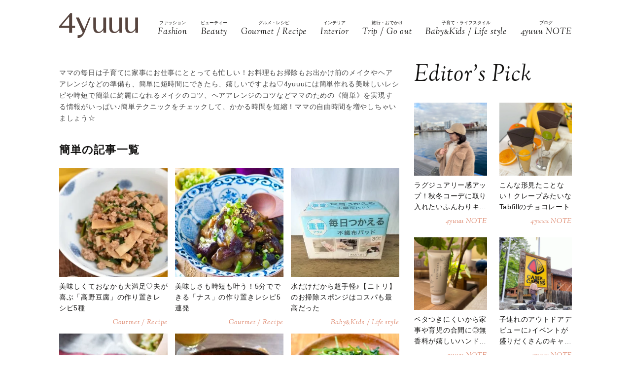

--- FILE ---
content_type: text/html; charset=UTF-8
request_url: https://4yuuu.com/tag/80/46
body_size: 16233
content:
<!DOCTYPE html>

<html lang="ja_JP">
<head>
    <link rel="preconnect" href="https://fonts.googleapis.com" />
    <link rel="preconnect" href="https://fonts.gstatic.com" />
    <link rel="preconnect" href="https://image.4yuuu.com/" />

    <link rel="preload" as="style" href="/css/style.css?id=03b78024c525ecc71610be546bcb34d2" />

    <link rel="preload" as="style" href="https://fonts.googleapis.com/css2?family=Sorts+Mill+Goudy:ital@1&display=swap" />
    <link rel="preload" as="style" href="https://fonts.googleapis.com/css2?family=Inter:wght@300&family=Sorts+Mill+Goudy:ital@0;1&display=swap" />
    
    <meta charset="UTF-8">
    <meta name="viewport" content="width=device-width,initial-scale=1,user-scalable=no,maximum-scale=1" />
    <meta http-equiv="X-UA-Compatible" content="IE=edge">
        <meta name="title" content="「簡単」記事一覧(46ページ目) | 4yuuu" />
            <meta property="og:title" content="「簡単」記事一覧 | 4yuuu" />
        <meta name="twitter:title" content="「簡単」記事一覧 | 4yuuu" />
        <meta name="description" content="(46ページ目)ママの毎日は子育てに家事にお仕事にととっても忙しい！お料理もお掃除もお出かけ前のメイクやヘアアレンジなどの準備も、簡単に短時間にできたら、嬉しいですよね♡4yuuuには簡単作れる美味しいレシピや時短で簡単に綺麗になれるメイクのコツ、ヘアアレンジのコツなどママのための《簡単》を実現する情報がいっぱい♪簡単テクニックをチェックして、かかる時間を短縮！ママの自由時間を増やしちゃいま..." />
            <meta property="og:description" content="ママの毎日は子育てに家事にお仕事にととっても忙しい！お料理もお掃除もお出かけ前のメイクやヘアアレンジなどの準備も、簡単に短時間にできたら、嬉しいですよね♡4yuuuには簡単作れる美味しいレシピや時短で簡単に綺麗になれるメイクのコツ、ヘアアレンジのコツなどママのための《簡単》を実現する情報がいっぱい♪簡単テクニックをチェックして、かかる時間を短縮！ママの自由時間を増やしちゃいましょう☆" />
        <meta name="twitter:description" content="ママの毎日は子育てに家事にお仕事にととっても忙しい！お料理もお掃除もお出かけ前のメイクやヘアアレンジなどの準備も、簡単に短時間にできたら、嬉しいですよね♡4yuuuには簡単作れる美味しいレシピや時短で簡単に綺麗になれるメイクのコツ、ヘアアレンジのコツなどママのための《簡単》を実現する情報がいっぱい♪簡単テクニックをチェックして、かかる時間を短縮！ママの自由時間を増やしちゃいましょう☆" />
                <meta property="og:url" content="https://4yuuu.com/tag/80" />
        <meta name="twitter:url" content="https://4yuuu.com/tag/80" />
                                <link rel="image_src" href="https://4yuuu.com/images/default_og.png" /><meta property="og:image" content="https://4yuuu.com/images/default_og.png" /><meta name="twitter:image" content="https://4yuuu.com/images/default_og.png" />
                <meta property="og:site_name" content="4yuuu" />
                <meta property="og:locale" content="ja_JP" />
                <meta name="keywords" content="4yuuu, フォーユー, ママ, 子育て, 育児, 主婦, foryou, ふぉーゆー" />
                <meta property="og:type" content="website" />
                <meta name="twitter:card" content="summary_large_image" />
                        
            <meta property="article:publisher" content="https://www.facebook.com/4yuuucom" />
                <meta name="robots" content="noindex,follow" />
    
            <meta name="p:domain_verify" content="a360c3b836fc970d3286680c2d7c06f9" />
    
    <title>「簡単」記事一覧(46ページ目) | 4yuuu</title>
        <link rel="stylesheet" type="text/css" property="stylesheet" href="/css/style.css?id=03b78024c525ecc71610be546bcb34d2">

    <link rel="icon" href="/images/favicon.ico" type="image/vnd.microsoft.icon">
    <link rel="shortcut icon" href="/images/favicon.ico" type="image/vnd.microsoft.icon">
    <link rel="apple-touch-icon" sizes="152x152" href="/images/apple-touch-icon-152-precomposed.png">
    <link rel="canonical" href="https://4yuuu.com/tag/80/46" />

                    <link rel="next" href="https://4yuuu.com/tag/80/47">
                            <link rel="prev" href="https://4yuuu.com/tag/80/45">
                        <script type="application/ld+json">{"@context":"http:\/\/schema.org","@type":"BreadcrumbList","itemListElement":[{"@type":"ListItem","position":1,"item":{"@id":"https:\/\/4yuuu.com","name":"TOP","image":null}},{"@type":"ListItem","position":2,"item":{"@id":"https:\/\/4yuuu.com\/tag\/80","name":"\u7c21\u5358","image":null}}]}</script>
        <script type="application/ld+json">
{
  "@context": "http://schema.org",
  "@type": "Organization",
  "url": "https://4yuuu.com",
  "logo": "https://4yuuu.com/images/logo.svg"
}
</script>    <script type="application/ld+json">
{
  "@context": "http://schema.org",
  "@type": "WebSite",
  "url": "https://4yuuu.com",
  "potentialAction": {
    "@type": "SearchAction",
    "target": "https://4yuuu.com/search/{search_term_string}",
    "query-input": "required name=search_term_string"
  }
}
</script>    <script type="application/ld+json">
{
  "@context": "http://schema.org",
  "@type": "Person",
  "name": "4yuuu - 妻、母、そして「私」として生きる女性のためのWEBマガジン",
  "url": "https://4yuuu.com",
  "sameAs": [
    "https://www.facebook.com/4yuuucom",
    "https://twitter.com/4yuuu_com",
    "https://www.instagram.com/4yuuu_com",
    "https://www.pinterest.jp/4yuuu0084"
  ]
}
</script>
    <!--▼▼▼▼▼ svg-symbol ▼▼▼▼▼-->
<svg xmlns="http://www.w3.org/2000/svg" xmlns:xlink="http://www.w3.org/1999/xlink" class="svg-symbol">
    <!-- Logo -->
    <symbol id="Logo" viewBox="0 0 250 79" fill="none" xmlns="http://www.w3.org/2000/svg">
        <g clip-path="url(#clip0_1_2)">
        <path d="M31.5874 46.1815H0V40.6837L34.6861 0H40.9836V39.5842H50.3798V46.1815H40.9836V61.7753H31.5874V46.1815ZM7.19712 39.5842H31.5874V10.5958L7.19712 39.5842Z" fill="#57453F"/>
        <path d="M249.9 13.1947H241.204V45.2819C241.004 47.581 241.004 48.8804 238.705 51.7793C229.008 64.0744 218.013 58.7765 218.013 44.882V13.1947H209.616V45.5818C209.616 56.9772 214.914 62.6749 225.31 62.6749C230.208 62.6749 235.106 61.1755 241.303 52.7789L241.903 61.6753H250V13.1947H249.9Z" fill="#57453F"/>
        <path d="M199.22 13.1947H190.524V45.2819C190.324 47.581 190.324 48.8804 188.025 51.7793C178.329 64.0744 167.333 58.7765 167.333 44.882V13.1947H158.936V45.5818C158.936 56.9772 164.234 62.6749 174.63 62.6749C179.528 62.6749 184.426 61.1755 190.624 52.7789L191.224 61.6753H199.32V13.1947H199.22Z" fill="#57453F"/>
        <path d="M148.541 13.1947H139.844V45.2819C139.644 47.581 139.644 48.8804 137.345 51.7793C127.649 64.0744 116.653 58.7765 116.653 44.882V13.1947H108.257V45.5818C108.257 56.9772 113.555 62.6749 123.95 62.6749C128.848 62.6749 133.746 61.1755 139.944 52.7789L140.544 61.6753H148.641V13.1947H148.541Z" fill="#57453F"/>
        <path d="M99.6601 13.1947H94.8621C94.8621 13.1947 84.966 37.7849 79.6681 50.7797L62.6749 13.1947H52.9788L74.7701 61.7753C71.5714 67.2731 67.7729 69.4722 58.4766 69.2723L58.5766 78.5686C68.6725 79.0684 75.5698 71.6713 80.2679 61.2755C80.2679 61.1755 99.6601 13.1947 99.6601 13.1947Z" fill="#57453F"/>
        </g>
        <defs>
        <clipPath id="clip0_1_2">
        <rect width="250" height="78.5886" fill="white"/>
        </clipPath>
        </defs>
    </symbol>
        
    <!-- icon_Facebook -->
    <symbol viewBox="0 0 12 27" id="icon_Facebook">
        <path d="M11.7,9h-4V6.4c0-1,.6-1.2,1.1-1.2h2.8V.9H7.8C3.5.9,2.5,4.1,2.5,6.2V9.1H0v4.4H2.5V26.1H7.7V13.5h3.5Z"/>
    </symbol>
    <!-- icon_Twitte -->
    <symbol viewBox="0 0 25 22.6" id="icon_X">
        <path d="M19.7,0h3.8l-8.4,9.6l9.9,13h-7.7l-6-7.9l-6.9,7.9H0.5l9-10.2L0,0h7.9l5.5,7.2L19.7,0z M18.3,20.3h2.1L6.8,2.2H4.5 L18.3,20.3z"></path>
    </symbol>
    <!-- icon_instagram -->
    <symbol viewBox="0 0 29 29" id="icon_instagram">
        <path d="M26.1,20.8A5.2,5.2,0,0,1,20.9,26H8.5a5.2,5.2,0,0,1-5.2-5.2V8.4A5.2,5.2,0,0,1,8.5,3.2H20.9a5.2,5.2,0,0,1,5.2,5.2V20.8ZM20.9.8H8.5A7.6,7.6,0,0,0,.9,8.4V20.8a7.6,7.6,0,0,0,7.6,7.6H20.9a7.6,7.6,0,0,0,7.6-7.6V8.4A7.6,7.6,0,0,0,20.9.8Z"/>
        <path d="M14.7,19.3a4.7,4.7,0,1,1,4.7-4.7,4.7,4.7,0,0,1-4.7,4.7m0-11.8a7.1,7.1,0,1,0,7.1,7.1,7.1,7.1,0,0,0-7.1-7.1"/>
        <path d="M22.1,5.4a2.1,2.1,0,0,0-1.3.5,1.9,1.9,0,0,0-.5,1.3,2.1,2.1,0,0,0,.5,1.3,1.9,1.9,0,0,0,1.3.5,2.1,2.1,0,0,0,1.3-.5,1.5,1.5,0,0,0,.5-1.3,2.1,2.1,0,0,0-.5-1.3,1.9,1.9,0,0,0-1.3-.5"/>
    </symbol>
    <!-- icon_pinterest -->
    <symbol viewBox="0 0 17.2 21.9" id="icon_pinterest">
        <path d="M6.9,14.4c-.6,3-1.3,6-3.4,7.5-.6-4.6.9-8,1.7-11.7-1.3-2.1.2-6.5,2.9-5.3s-2.9,7.9,1.3,8.8,6.1-7.5,3.4-10.1S1.6,3.5,2.5,9.1c.2,1.4,1.7,1.8.6,3.7C.6,12.2-.1,10.3,0,7.7A8.3,8.3,0,0,1,7.5.1c4.6-.6,9,1.8,9.6,6.1S15,16.5,10,16.1a10,10,0,0,1-3.1-1.7"/>
    </symbol>
    <!-- icon_line -->
    <symbol viewBox="0 0 49 46.3" id="icon_line">
        <path id="icon_line_share" data-name="icon line share" class="cls-1" d="M49,19.5c0,4.5-1.8,8.2-5.3,12.2h0c-5.3,6-16.5,13-19.2,14.3s-2.2-.7-2-1.2.3-2,.3-2a6.8,6.8,0,0,0,0-2.2c-.3-.7-1.2-1-2.2-1.2C8.8,37.8,0,29.5,0,19.8S11,0,24.5,0,49,8.8,49,19.5Z"/>
    </symbol>
    
    <symbol id="icon_youtube" viewBox="0 0 42 30" fill="none" xmlns="http://www.w3.org/2000/svg">
        <path d="M41.1219 4.61985C40.7764 3.29002 39.6757 1.51354 37.4088 0.883181C34.4356 0.121353 26.8713 0.0809021 21.0008 0C18.0648 0.0404511 14.7056 0.0707894 11.7089 0.185401C8.71215 0.300012 6.07777 0.502267 4.5912 0.883181C2.32425 1.51354 1.22364 3.29002 0.878125 4.61985C0.289899 6.5379 0 11.6735 0 14.795C0 17.9164 0.289899 23.052 0.878125 24.9701C1.22364 26.2999 2.32425 28.0764 4.5912 28.7068C7.56435 29.4703 15.1287 29.5107 20.9992 29.5899C23.9335 29.5495 27.2927 29.5192 30.2911 29.4046C33.2878 29.2899 35.9222 29.0877 37.4088 28.7068C39.6757 28.0764 40.7764 26.2999 41.1219 24.9701C41.7084 23.052 42 17.9164 42 14.795C42 11.6735 41.7084 6.5379 41.1219 4.61985ZM16.7046 21.0413V8.55034L27.682 14.795L16.7046 21.0396V21.0413Z" fill="#151413"/>
    </symbol>

    
    <symbol id="icon_tiktok" viewBox="0 0 37 42" fill="none" xmlns="http://www.w3.org/2000/svg">
        <path d="M36.6497 10.0499V17.2865C32.9075 17.2865 29.4401 16.0913 26.6082 14.0601V28.6934C26.6082 33.8464 23.665 38.3236 19.3716 40.5335C17.5511 41.4707 15.4879 42 13.3033 42C5.96894 42 0 36.0294 0 28.6934C0 21.3574 5.96894 15.3851 13.3033 15.3851C13.9219 15.3851 14.5304 15.4272 15.1255 15.5098V22.8997C14.5507 22.7177 13.9371 22.6216 13.3033 22.6216C9.95216 22.6216 7.23487 25.3406 7.23487 28.6934C7.23487 32.0462 9.95216 34.7651 13.3033 34.7651C16.6544 34.7651 19.3716 32.0462 19.3716 28.6934V0H26.6082C26.6082 5.55089 31.1039 10.0499 36.6497 10.0499Z" fill="#151413"/>
    </symbol>
        
        
    
    <!-- icon_arrowtop_main -->
    <symbol viewBox="0 0 51.4 27.2" id="icon_arrowtop_main">
        <polygon points="0 25.1 2.1 27.2 25.7 4.1 49.3 27.2 51.4 25.1 25.7 0 0 25.1"/>
    </symbol>
    <!-- icon_peachsnowline -->
    <symbol viewBox="0 0 125.9 120" id="icon_peachsnowline">
        <path d="M125.9,51.1C125.9,22.9,97.7,0,63,0C28.3,0,0,22.9,0,51.1c0,25.3,22.4,46.4,52.7,50.4c2.1,0.4,4.8,1.4,5.5,3.1
    c0.6,1.6,0.4,4.1,0.2,5.7c0,0-0.7,4.4-0.9,5.4c-0.3,1.6-1.3,6.2,5.5,3.4c6.7-2.8,36.3-21.4,49.5-36.6h0
    C121.6,72.5,125.9,62.4,125.9,51.1z M40.8,66.1c0,0.7-0.5,1.2-1.2,1.2H21.9h0c-0.3,0-0.6-0.1-0.8-0.3c0,0,0,0,0,0c0,0,0,0,0,0
    c-0.2-0.2-0.3-0.5-0.3-0.8v0V38.7c0-0.7,0.5-1.2,1.2-1.2h4.4c0.7,0,1.2,0.5,1.2,1.2v21.8h12c0.7,0,1.2,0.5,1.2,1.2V66.1z M51.4,66.1
    c0,0.7-0.5,1.2-1.2,1.2h-4.4c-0.7,0-1.2-0.5-1.2-1.2V38.7c0-0.7,0.5-1.2,1.2-1.2h4.4c0.7,0,1.2,0.5,1.2,1.2V66.1z M81.8,66.1
    c0,0.7-0.5,1.2-1.2,1.2h-4.4c-0.1,0-0.2,0-0.3,0c0,0,0,0,0,0c0,0-0.1,0-0.1,0c0,0,0,0,0,0c0,0,0,0-0.1,0c0,0,0,0-0.1,0c0,0,0,0,0,0
    c0,0-0.1,0-0.1,0c0,0,0,0,0,0c-0.1-0.1-0.2-0.2-0.3-0.3l-12.6-17v16.3c0,0.7-0.5,1.2-1.2,1.2h-4.4c-0.7,0-1.2-0.5-1.2-1.2V38.7
    c0-0.7,0.5-1.2,1.2-1.2h4.4c0,0,0,0,0,0c0,0,0,0,0.1,0c0,0,0,0,0.1,0c0,0,0,0,0.1,0c0,0,0,0,0.1,0c0,0,0,0,0,0c0,0,0,0,0.1,0
    c0,0,0,0,0,0c0,0,0,0,0.1,0c0,0,0,0,0,0c0,0,0,0,0.1,0c0,0,0,0,0,0c0,0,0,0,0.1,0c0,0,0,0,0,0c0,0,0,0,0.1,0.1c0,0,0,0,0,0
    c0,0,0,0,0.1,0.1c0,0,0,0,0,0c0,0,0.1,0.1,0.1,0.1l12.6,17V38.7c0-0.7,0.5-1.2,1.2-1.2h4.4c0.7,0,1.2,0.5,1.2,1.2V66.1z M106.2,43.1
    c0,0.7-0.5,1.2-1.2,1.2H93V49h12c0.7,0,1.2,0.5,1.2,1.2v4.4c0,0.7-0.5,1.2-1.2,1.2H93v4.6h12c0.7,0,1.2,0.5,1.2,1.2v4.4
    c0,0.7-0.5,1.2-1.2,1.2H87.3h0c-0.3,0-0.6-0.1-0.8-0.3c0,0,0,0,0,0c0,0,0,0,0,0c-0.2-0.2-0.3-0.5-0.3-0.8v0V38.7v0
    c0-0.3,0.1-0.6,0.3-0.8c0,0,0,0,0,0c0,0,0,0,0,0c0.2-0.2,0.5-0.3,0.9-0.3h0H105c0.7,0,1.2,0.5,1.2,1.2V43.1z" />
    </symbol>
    <!-- icon_threads -->
    <symbol id="icon_threads" viewBox="0 0 878 1000">
        <path d="M446.7,1000h-0.3c-149.2-1-263.9-50.2-341-146.2C36.9,768.3,1.5,649.4,0.3,500.4v-0.7c1.2-149.1,36.6-267.9,105.2-353.4
    C182.5,50.2,297.3,1,446.4,0h0.3h0.3c114.4,0.8,210.1,30.2,284.4,87.4c69.9,53.8,119.1,130.4,146.2,227.8l-85,23.7
    c-46-165-162.4-249.3-346-250.6c-121.2,0.9-212.9,39-272.5,113.2C118.4,271,89.6,371.4,88.5,500c1.1,128.6,29.9,229,85.7,298.5
    c59.6,74.3,151.3,112.4,272.5,113.2c109.3-0.8,181.6-26.3,241.7-85.2c68.6-67.2,67.4-149.7,45.4-199.9
    c-12.9-29.6-36.4-54.2-68.1-72.9c-8,56.3-25.9,101.9-53.5,136.3c-36.9,45.9-89.2,71-155.4,74.6c-50.1,2.7-98.4-9.1-135.8-33.4
    c-44.3-28.7-70.2-72.5-73-123.5c-2.7-49.6,17-95.2,55.4-128.4c36.7-31.7,88.3-50.3,149.3-53.8c44.9-2.5,87-0.5,125.8,5.9
    c-5.2-30.9-15.6-55.5-31.2-73.2c-21.4-24.4-54.5-36.8-98.3-37.1c-0.4,0-0.8,0-1.2,0c-35.2,0-83,9.7-113.4,55L261.2,327
    c40.8-60.6,107-94,186.6-94c0.6,0,1.2,0,1.8,0c133.1,0.8,212.4,82.3,220.3,224.5c4.5,1.9,9,3.9,13.4,5.9
    c62.1,29.2,107.5,73.4,131.4,127.9c33.2,75.9,36.3,199.6-64.5,298.3C673.1,965,579.6,999.1,447,1000L446.7,1000L446.7,1000z
        M488.5,512.9c-10.1,0-20.3,0.3-30.8,0.9c-76.5,4.3-124.2,39.4-121.5,89.3c2.8,52.3,60.5,76.6,116,73.6
    c51-2.7,117.4-22.6,128.6-154.6C552.6,516,521.7,512.9,488.5,512.9z" />
    </symbol>
    <!-- icon_youtube -->
    <symbol id="icon_youtube" viewBox="0 0 121.5 85">
        <path class="st0"
            d="M118.9,13.3c-1.4-5.2-5.5-9.3-10.7-10.7C98.7,0,60.7,0,60.7,0c0,0-38,0-47.5,2.5C8.1,3.9,3.9,8.1,2.5,13.3,0,22.8,0,42.5,0,42.5,0,42.5,0,62.3,2.5,71.8c1.4,5.2,5.5,9.3,10.7,10.7,9.5,2.5,47.5,2.5,47.5,2.5,0,0,38,0,47.5-2.5,5.2-1.4,9.3-5.5,10.7-10.7,2.5-9.5,2.5-29.2,2.5-29.2,0,0,0-19.8-2.5-29.2ZM48.6,60.7V24.3l31.6,18.2-31.6,18.2Z" />
    </symbol>
</svg>
<!--▲▲▲▲▲ svg-symbol ▲▲▲▲▲-->    <!-- Google Tag Manager -->
    <script type="module" src="/~partytown/partytown.js?id=03d9369afc5ded41038427814e5a1ff2"></script>

    <script>
        (function(w, d, s, l, i) {
            w[l] = w[l] || [];
            w[l].push({
                'gtm.start': new Date().getTime(),
                event: 'gtm.js'
            });
            var f = d.getElementsByTagName(s)[0],
                j = d.createElement(s),
                dl = l != 'dataLayer' ? '&l=' + l : '';
            j.async = true;
            j.src =
                'https://www.googletagmanager.com/gtm.js?id=' + i + dl +
                "&gtm_auth=bqC-uYVJEfZlHgslXZnHkg&gtm_preview=env-2&gtm_cookies_win=x";
            f.parentNode.insertBefore(j, f);
        })(window, document, 'script', 'dataLayer', "GTM-W73WLBH");
    </script>

    <!-- Google Tag Manager (noscript) -->
    <noscript>
        <iframe
            src="https://www.googletagmanager.com/ns.html?id=GTM-W73WLBH&gtm_auth=bqC-uYVJEfZlHgslXZnHkg&gtm_preview=env-2&gtm_cookies_win=x"
            height="0" width="0" style="display:none;visibility:hidden"></iframe>
    </noscript>
    <!-- End Google Tag Manager (noscript) -->

    <!-- Google tag (gtag.js) -->
    <script async src="https://www.googletagmanager.com/gtag/js?id=G-Q4DS4PK7JJ">
    </script>
    <script>
        
        const generatePageViewId = () => {
            const length = 32;
            return btoa(String.fromCharCode(...crypto.getRandomValues(new Uint8Array(length)))).substring(0,length);
        };
    
        window.dataLayer = window.dataLayer || [];
    
        function gtag() {
            dataLayer.push(arguments);
        }
        gtag('js', new Date());
    
        const globalSettings = {
            page_view_id: generatePageViewId(),
        }
    
            
        gtag('config', "G-Q4DS4PK7JJ", globalSettings);

        window.addEventListener('load', () => {
            const elemets = document.getElementsByTagName('a');
            for (const elemet of elemets) {
                const {href, className} = elemet;
                const reg = new RegExp("^(https?:)?\/\/"+document.domain);
                let outboundParam = "true";
                
                if (href.match(reg) || href.charAt(0) === "/") { // ドメインが同じ場合
                    if (className.indexOf('js-send_event_to_ga4') > -1) {
                        // js-send_event_to_ga4クラスがある場合は内部リンクでも計測する
                        outboundParam = "false";
                    } else {
                        continue;
                    }
                }

                elemet.addEventListener('click', (event) => {
                    const targetElement = event.currentTarget;
                    const {id, href, innerText, dataset, className} = targetElement;

                    const params = {
                        link_classes: className,
                        link_domain: new URL(href).hostname,
                        link_id: id,
                        link_url: href,
                        link_text: innerText,
                        outbound: outboundParam,
                    }
                    
                    const {type, buttonNum} = dataset;
                    if (type) {
                        params.button_type = type;
                    }
                    if (buttonNum) {
                        params.button_num = buttonNum;
                    }

                    gtag('event', 'click', params);
                });
            }
        });
    </script>
    
    

    

    <!-- End Google Tag Manager -->
    <script>
        window.teads_analytics = window.teads_analytics || {};
        window.teads_analytics.analytics_tag_id = "PUB_15949";
        window.teads_analytics.share = window.teads_analytics.share || function() {
            ;
            (window.teads_analytics.shared_data = window.teads_analytics.shared_data || []).push(arguments)
        };
    </script>
    <script async src="https://a.teads.tv/analytics/tag.js"></script>
</head>
<body id="c_4m" class="" data-barba="wrapper">
            <!-- Rakuten Automate starts here -->
        <script async type="text/javascript">
            var _rakuten_automate = {
                accountKey: "163c3157d2d91795f464481e74797301184db979dbdc10b5fdd92809826b8d4a",
                u1: "",
                snippetURL: "https://automate-frontend.linksynergy.com/minified_logic.js",
                automateURL: "https://automate.linksynergy.com",
                widgetKey: "V9CBq0sycYSkn3sqaNe5CpLxvbrljV5e",
                aelJS: null,
                useDefaultAEL: false,
                loaded: false,
                events: []
            };
            var ael = window.addEventListener;
            window.addEventListener = function(a, b, c, d) {
                "click" !== a && _rakuten_automate.useDefaultAEL ? ael(a, b, c) : _rakuten_automate.events.push({
                    type: a,
                    handler: b,
                    capture: c,
                    rakuten: d
                })
            };
            _rakuten_automate.links = {};
            var httpRequest = new XMLHttpRequest;
            httpRequest.open("GET", _rakuten_automate.snippetURL, !0);
            httpRequest.timeout = 2E3;
            httpRequest.ontimeout = function() {
                if (!_rakuten_automate.loaded) {
                    for (i = 0; i < _rakuten_automate.events.length; i++) {
                        var a = _rakuten_automate.events[i];
                        ael(a.type, a.handler, a.capture)
                    }
                    _rakuten_automate.useDefaultAEL = !0
                }
            };
            httpRequest.onreadystatechange = function() {
                httpRequest.readyState === XMLHttpRequest.DONE && 200 === httpRequest.status && (eval(httpRequest
                    .responseText), _rakuten_automate.run(ael))
            };
            httpRequest.send(null);
        </script>
        <!-- Rakuten Automate ends here -->
    
            <div id="gtm_below_body"></div>
            
    <div id="container" class="post DownMove">
        
                    <!-- ▼▼▼▼▼ header ▼▼▼▼▼ -->
<header id="subheader">
    <div class="subheader_inner">
        <div class="logo_wrapper">
            <div id="js_headerNav_open_btn" class="ico_header_menu"><img loading="auto" src="/images/icon_menu.svg" alt="メニューを開くアイコン">
            </div>
            <div class="header__logo">
                <a href="/" class="hvr_opacity"><img src="/images/logo.svg"
                        alt="女の子のLOVEを応援するライフスタイルメディア 4MEEE"></a>
            </div>
            <div id="js_search_open_btn" class="ico_header_search"><img loading="auto" src="/images/icon_search.svg"
                    alt="検索バーを開くアイコン"></div>
        </div>
        <!-- searchform/ -->
        <div class="searchform">
            <div class="searchform_inner">
                <form action="/search" role="form" class="search">
                    <input type="text" name="keyword" class="stretch" placeholder="search" /><input type="submit" value="検索">
                </form>
            </div>
        </div>
        <!-- /searchform -->

        <!-- /.logo_container -->
        <nav class="headerNav">
            <div id="js_headerNav_close_btn" class="close_button"><img loading="lazy" src="/images/icon_times.svg" alt="閉じるボタン">
            </div>
            <ul>
                                                        <li>
                        <a href="/category/1">
                            <span class="headerNav_main_text">ファッション</span>
                            <span class="headerNav_sub_text">Fashion</span>
                        </a>
                    </li>
                                                        <li>
                        <a href="/category/2">
                            <span class="headerNav_main_text">ビューティー</span>
                            <span class="headerNav_sub_text">Beauty</span>
                        </a>
                    </li>
                                                        <li>
                        <a href="/category/3">
                            <span class="headerNav_main_text">グルメ・レシピ</span>
                            <span class="headerNav_sub_text">Gourmet / Recipe</span>
                        </a>
                    </li>
                                                        <li>
                        <a href="/category/4">
                            <span class="headerNav_main_text">インテリア</span>
                            <span class="headerNav_sub_text">Interior</span>
                        </a>
                    </li>
                                                        <li>
                        <a href="/category/5">
                            <span class="headerNav_main_text">旅行・おでかけ</span>
                            <span class="headerNav_sub_text">Trip / Go out</span>
                        </a>
                    </li>
                                                        <li>
                        <a href="/category/6">
                            <span class="headerNav_main_text">子育て・ライフスタイル</span>
                            <span class="headerNav_sub_text">Baby<span class="change_font">&amp;</span>Kids / Life style</span>
                        </a>
                    </li>
                                                        <li>
                        <a href="/category/7">
                            <span class="headerNav_main_text">ブログ</span>
                            <span class="headerNav_sub_text">4yuuu NOTE</span>
                        </a>
                    </li>
                            </ul>
        </nav>
    </div>
</header>
<!-- ▲▲▲▲▲ header 閉じ ▲▲▲▲▲ -->
        
        
    <!-- ▼▼▼▼▼ l-contents ▼▼▼▼▼ -->
    <div  id="category" class="l-contents">
        <!-- l-inner/ -->
        <div class="l-inner">
            <!-- l-main/ -->
            <div class="l-main">
                <div class="headerImg__items">
                    <div class="headerImg__item has-blackFilter">
                                                
                        
                        
                    </div>
                </div>
                <div class="articleHead__wrap">
                    <p class="intro">ママの毎日は子育てに家事にお仕事にととっても忙しい！お料理もお掃除もお出かけ前のメイクやヘアアレンジなどの準備も、簡単に短時間にできたら、嬉しいですよね♡4yuuuには簡単作れる美味しいレシピや時短で簡単に綺麗になれるメイクのコツ、ヘアアレンジのコツなどママのための《簡単》を実現する情報がいっぱい♪簡単テクニックをチェックして、かかる時間を短縮！ママの自由時間を増やしちゃいましょう☆
</p>
                    </ul>
                </div>
                <section class="additionalBox article_post_container">
                    <h2 class="ttl_postlist">簡単の記事一覧</h2>
                    <div class="post_item_container">
            <a class="post_item_default hvr_img hvr_opacity" href="https://4yuuu.com/articles/view/30033564">
            <div class="img_container"><img src="https://image.4yuuu.com/article/528580/IEiHXTogDtBIybDwd6UJQKfgrlrUGVOqhxbfmWgF.jpeg"
                    alt="美味しくておなかも大満足♡夫が喜ぶ「高野豆腐」の作り置きレシピ5種"></div>
            <div class="txt_container">
                                <h3><span>美味しくておなかも大満足♡夫が喜ぶ「高野豆腐」の作り置きレシピ5種</span>
                </h3>
                                    <div class="categories">
                                                    Gourmet / Recipe  
                                            </div>
                            </div>
        </a>
            <a class="post_item_default hvr_img hvr_opacity" href="https://4yuuu.com/articles/view/30033565">
            <div class="img_container"><img src="https://image.4yuuu.com/article/528588/N910UA5DuoE8PcpuhM2oxHPpGOZShlsno8I76NfP.jpeg"
                    alt="美味しさも時短も叶う！5分でできる「ナス」の作り置きレシピ5連発"></div>
            <div class="txt_container">
                                <h3><span>美味しさも時短も叶う！5分でできる「ナス」の作り置きレシピ5連発</span>
                </h3>
                                    <div class="categories">
                                                    Gourmet / Recipe  
                                            </div>
                            </div>
        </a>
            <a class="post_item_default hvr_img hvr_opacity" href="https://4yuuu.com/articles/view/30033885">
            <div class="img_container"><img src="https://image.4yuuu.com/article/532964/JnRzMjSeDGIz8IAOWSYnbPyQvTxfhu4N0Rb7O7oj.jpeg"
                    alt="水だけだから超手軽♪【ニトリ】のお掃除スポンジはコスパも最高だった"></div>
            <div class="txt_container">
                                <h3><span>水だけだから超手軽♪【ニトリ】のお掃除スポンジはコスパも最高だった</span>
                </h3>
                                    <div class="categories">
                                                    Baby<span class="change_font">&amp;</span>Kids / Life style  
                                            </div>
                            </div>
        </a>
            <a class="post_item_default hvr_img hvr_opacity" href="https://4yuuu.com/articles/view/30033322">
            <div class="img_container"><img src="https://image.4yuuu.com/article/525584/2xxhwNA5HVv2A3buoWxwvzIu1R1opHLwG1vjt1Rn.jpeg"
                    alt="何を作ろうか迷ったらコレ！瞬殺でできる「白菜」の作り置きレシピ5個"></div>
            <div class="txt_container">
                                <h3><span>何を作ろうか迷ったらコレ！瞬殺でできる「白菜」の作り置きレシピ5個</span>
                </h3>
                                    <div class="categories">
                                                    Gourmet / Recipe  
                                            </div>
                            </div>
        </a>
            <a class="post_item_default hvr_img hvr_opacity" href="https://4yuuu.com/articles/view/30033585">
            <div class="img_container"><img src="https://image.4yuuu.com/article/528737/UOSRPRGO0onwwjCOTD5t1lBV0oFsKZto9lrIaPXT.jpeg"
                    alt="とにかく絶品♪トースターで作れる「ひき肉」の作り置きレシピリスト"></div>
            <div class="txt_container">
                                <h3><span>とにかく絶品♪トースターで作れる「ひき肉」の作り置きレシピリスト</span>
                </h3>
                                    <div class="categories">
                                                    Gourmet / Recipe  
                                            </div>
                            </div>
        </a>
            <a class="post_item_default hvr_img hvr_opacity" href="https://4yuuu.com/articles/view/30033314">
            <div class="img_container"><img src="https://image.4yuuu.com/article/525514/VsYO7mqeqFdvyGGOcTBTUCXjflOPz6XYmiT6AIHB.jpeg"
                    alt="美味しくてやみつき♪最高に簡単な「塩こんぶ」の作り置きレシピ図鑑"></div>
            <div class="txt_container">
                                <h3><span>美味しくてやみつき♪最高に簡単な「塩こんぶ」の作り置きレシピ図鑑</span>
                </h3>
                                    <div class="categories">
                                                    Gourmet / Recipe  
                                            </div>
                            </div>
        </a>
            <a class="post_item_default hvr_img hvr_opacity" href="https://4yuuu.com/articles/view/30033318">
            <div class="img_container"><img src="https://image.4yuuu.com/article/525548/AoisdbHch8JlgIq6rOB4w44Ikct8JUQWZQpOq315.jpeg"
                    alt="忙しいママにも嬉しい♡「カニカマ」のスピード作り置きレシピ5連発"></div>
            <div class="txt_container">
                                <h3><span>忙しいママにも嬉しい♡「カニカマ」のスピード作り置きレシピ5連発</span>
                </h3>
                                    <div class="categories">
                                                    Gourmet / Recipe  
                                            </div>
                            </div>
        </a>
            <a class="post_item_default hvr_img hvr_opacity" href="https://4yuuu.com/articles/view/30032699">
            <div class="img_container"><img src="https://image.4yuuu.com/article/517701/qMQfWESvlqX4M76hYO4PlqLov1LAVo9vUrcifuzU.jpeg"
                    alt="【6万いいね】冬にぴったりの神おやつ♡5分でできるあったか焼きりんごの簡単レシピ"></div>
            <div class="txt_container">
                                <h3><span>【6万いいね】冬にぴったりの神おやつ♡5分でできるあったか焼きりんごの簡単レシピ</span>
                </h3>
                                    <div class="categories">
                                                    Gourmet / Recipe  
                                            </div>
                            </div>
        </a>
            <a class="post_item_default hvr_img hvr_opacity" href="https://4yuuu.com/articles/view/30033320">
            <div class="img_container"><img src="https://image.4yuuu.com/article/525557/wNupPPOvq298ASp5cimOzmdQBZDSiEkNMHqg2Rw8.jpeg"
                    alt="時短で本格的な美味しさに♪「油揚げ」のスピード作り置きレシピ5選"></div>
            <div class="txt_container">
                                <h3><span>時短で本格的な美味しさに♪「油揚げ」のスピード作り置きレシピ5選</span>
                </h3>
                                    <div class="categories">
                                                    Gourmet / Recipe  
                                            </div>
                            </div>
        </a>
            <a class="post_item_default hvr_img hvr_opacity" href="https://4yuuu.com/articles/view/30033326">
            <div class="img_container"><img src="https://image.4yuuu.com/article/525594/4ogo9QWieSB7L13xhyNzUNQ6b749fBf4xLNecOIh.jpeg"
                    alt="美味しくて食卓の彩りにも◎最高に簡単な「小松菜」の作り置きレシピ集"></div>
            <div class="txt_container">
                                <h3><span>美味しくて食卓の彩りにも◎最高に簡単な「小松菜」の作り置きレシピ集</span>
                </h3>
                                    <div class="categories">
                                                    Gourmet / Recipe  
                                            </div>
                            </div>
        </a>
            <a class="post_item_default hvr_img hvr_opacity" href="https://4yuuu.com/articles/view/30033321">
            <div class="img_container"><img src="https://image.4yuuu.com/article/525566/FQSPMjGaRCIO2WqQF5Wkp7UnoMijbCDq6qkFjogt.jpeg"
                    alt="手が止まらない♡夫が喜ぶ「ホットケーキミックス」の作り置きレシピ帖"></div>
            <div class="txt_container">
                                <h3><span>手が止まらない♡夫が喜ぶ「ホットケーキミックス」の作り置きレシピ帖</span>
                </h3>
                                    <div class="categories">
                                                    Gourmet / Recipe  
                                            </div>
                            </div>
        </a>
            <a class="post_item_default hvr_img hvr_opacity" href="https://4yuuu.com/articles/view/30033269">
            <div class="img_container"><img src="https://image.4yuuu.com/article/525033/yclnOR8fZjmEgETP8DVfN2yN9ntKP6KFIf1Iy4G4.jpeg"
                    alt="毎日食べたくなるよ！悪魔級に美味しい「キャベツ」の作り置きレシピ集"></div>
            <div class="txt_container">
                                <h3><span>毎日食べたくなるよ！悪魔級に美味しい「キャベツ」の作り置きレシピ集</span>
                </h3>
                                    <div class="categories">
                                                    Gourmet / Recipe  
                                            </div>
                            </div>
        </a>
            <a class="post_item_default hvr_img hvr_opacity" href="https://4yuuu.com/articles/view/30033441">
            <div class="img_container"><img src="https://image.4yuuu.com/article/527246/8mTRJGPt6xdI1MF3ktcQjAmS8LK8OkiBd6x00w0J.jpeg"
                    alt="【12月29日】ごはん何作る？迷わず簡単！おすすめレシピ3品【#今日の献立 】"></div>
            <div class="txt_container">
                                <h3><span>【12月29日】ごはん何作る？迷わず簡単！おすすめレシピ3品【#今日の献立 】</span>
                </h3>
                                    <div class="categories">
                                                    Gourmet / Recipe  
                                            </div>
                            </div>
        </a>
            <a class="post_item_default hvr_img hvr_opacity" href="https://4yuuu.com/articles/view/30033440">
            <div class="img_container"><img src="https://image.4yuuu.com/article/527180/DtmNOgtwTg1w4atZ1o5hYKh6jOYOBdhvwCO87qPN.jpeg"
                    alt="【12月28日】ごはん何作る？迷わず簡単！おすすめレシピ3品【#今日の献立 】"></div>
            <div class="txt_container">
                                <h3><span>【12月28日】ごはん何作る？迷わず簡単！おすすめレシピ3品【#今日の献立 】</span>
                </h3>
                                    <div class="categories">
                                                    Gourmet / Recipe  
                                            </div>
                            </div>
        </a>
            <a class="post_item_default hvr_img hvr_opacity" href="https://4yuuu.com/articles/view/30033338">
            <div class="img_container"><img src="https://image.4yuuu.com/article/525804/IPKurNqH32TrnJvzQrudIbac3j44Lyb8V8jlpoGY.jpeg"
                    alt="【12月26日】ごはん何作る？迷わず簡単！おすすめレシピ3品【#今日の献立 】"></div>
            <div class="txt_container">
                                <h3><span>【12月26日】ごはん何作る？迷わず簡単！おすすめレシピ3品【#今日の献立 】</span>
                </h3>
                                    <div class="categories">
                                                    Gourmet / Recipe  
                                            </div>
                            </div>
        </a>
            <a class="post_item_default hvr_img hvr_opacity" href="https://4yuuu.com/articles/view/30033337">
            <div class="img_container"><img src="https://image.4yuuu.com/article/525763/emjHQeKIS3BO5g5Oe1lJ169SfU6Wy3TkkXKQ2Wkl.jpeg"
                    alt="【12月25日】ごはん何作る？迷わず簡単！おすすめレシピ2品【#今日の献立 】"></div>
            <div class="txt_container">
                                <h3><span>【12月25日】ごはん何作る？迷わず簡単！おすすめレシピ2品【#今日の献立 】</span>
                </h3>
                                    <div class="categories">
                                                    Gourmet / Recipe  
                                            </div>
                            </div>
        </a>
            <a class="post_item_default hvr_img hvr_opacity" href="https://4yuuu.com/articles/view/30033336">
            <div class="img_container"><img src="https://image.4yuuu.com/article/525748/3f7wS9bUauTa4G7zsqh3N1MOjDtVpForVIRvkMVK.jpeg"
                    alt="【12月24日】ごはん何作る？迷わず簡単！おすすめレシピ3品【#今日の献立 】"></div>
            <div class="txt_container">
                                <h3><span>【12月24日】ごはん何作る？迷わず簡単！おすすめレシピ3品【#今日の献立 】</span>
                </h3>
                                    <div class="categories">
                                                    Gourmet / Recipe  
                                            </div>
                            </div>
        </a>
            <a class="post_item_default hvr_img hvr_opacity" href="https://4yuuu.com/articles/view/30033335">
            <div class="img_container"><img src="https://image.4yuuu.com/article/525735/TCIavgirDu95L3PexgLRN5HgzsOnKzn56UMEWcSM.jpeg"
                    alt="【12月23日】ごはん何作る？迷わず簡単！おすすめレシピ3品【#今日の献立 】"></div>
            <div class="txt_container">
                                <h3><span>【12月23日】ごはん何作る？迷わず簡単！おすすめレシピ3品【#今日の献立 】</span>
                </h3>
                                    <div class="categories">
                                                    Gourmet / Recipe  
                                            </div>
                            </div>
        </a>
            <a class="post_item_default hvr_img hvr_opacity" href="https://4yuuu.com/articles/view/30032941">
            <div class="img_container"><img src="https://image.4yuuu.com/article/525973/OJR83K2kiZ9Zk7HJYWtynkJ6DUyQyezrQymL4g80.jpeg"
                    alt="【12月27日】ごはん何作る？迷わず簡単！おすすめレシピ2品【#今日の献立 】"></div>
            <div class="txt_container">
                                <h3><span>【12月27日】ごはん何作る？迷わず簡単！おすすめレシピ2品【#今日の献立 】</span>
                </h3>
                                    <div class="categories">
                                                    Gourmet / Recipe  
                                            </div>
                            </div>
        </a>
            <a class="post_item_default hvr_img hvr_opacity" href="https://4yuuu.com/articles/view/30032995">
            <div class="img_container"><img src="https://image.4yuuu.com/article/521523/F1bmnfIjjc3btmnqjy5iofQJoDTq9KP2ZGnbiTi2.jpeg"
                    alt="【裏ワザ実践】道具なしでスパーンと切れる！ふりかけや小袋をきれいに開ける方法"></div>
            <div class="txt_container">
                                <h3><span>【裏ワザ実践】道具なしでスパーンと切れる！ふりかけや小袋をきれいに開ける方法</span>
                </h3>
                                    <div class="categories">
                                                    Gourmet / Recipe  
                                            </div>
                            </div>
        </a>
            <a class="post_item_default hvr_img hvr_opacity" href="https://4yuuu.com/articles/view/30032489">
            <div class="img_container"><img src="https://image.4yuuu.com/article/516094/uFAznQ33RoqZPaJAv6UffMqDImzghZySyvybqgUY.jpeg"
                    alt="【裏ワザ】目からウロコ♡「かぼちゃ」をスパッと気持ち良く切る方法"></div>
            <div class="txt_container">
                                <h3><span>【裏ワザ】目からウロコ♡「かぼちゃ」をスパッと気持ち良く切る方法</span>
                </h3>
                                    <div class="categories">
                                                    Gourmet / Recipe  
                                            </div>
                            </div>
        </a>
    </div>                    <!-- pager/ -->
                    <div class="pager">
        <ul class="pagination">
            
                            
                                                                                                                                                                        
                                            
                                                                                                                                                                                                                                                                                            <li class="pre">
                                    <a href="https://4yuuu.com/tag/80/45">
                                                                                    <span>前へ</span>
                                                                            </a>
                                </li>
                            
                            
                                                            <li>
                                    <a  href="/tag/80/45">
                                        <span>45</span>
                                    </a>
                                </li>
                                                            <li>
                                    <a  class="active"  href="/tag/80/46">
                                        <span>46</span>
                                    </a>
                                </li>
                                                            <li>
                                    <a  href="/tag/80/47">
                                        <span>47</span>
                                    </a>
                                </li>
                            
                                                            <li class="next">
                                    <a href="https://4yuuu.com/tag/80/47">
                                                                                    <span>次へ</span>
                                                                            </a>
                                </li>
                                                                                                        
                                            
                                                                                                                                                                    <li class="totalpage">46/179</li>
        </ul>
    </div>


                    <!-- /pager -->
                </section>
            </div>
            <!-- /l-main -->
            <aside class="l-side sidebar set_fadeIn">
    <div class="post_item_side_container">
        <h2 class="ttl_section animate">Editor’s Pick</h2>
<div class="post_list_container animate">
            <a class="post_item_default hvr_img hvr_opacity" href="https://4yuuu.com/articles/view/30049630">
            <div class="img_container">
                <img loading="lazy" src="https://image.4yuuu.com/article/728723/ExSOiKuiuDufwp2ZpDPS9wKn6HW88hTKKhOqlSm4.jpeg" alt="ラグジュアリー感アップ！秋冬コーデに取り入れたいふんわりキャップ">
            </div>
            <div class="txt_container">
                
                
                <h3><span>ラグジュアリー感アップ！秋冬コーデに取り入れたいふんわりキャップ</span></h3>
                <div class="categories">4yuuu NOTE</div>
            </div>
        </a>
            <a class="post_item_default hvr_img hvr_opacity" href="https://4yuuu.com/articles/view/30049617">
            <div class="img_container">
                <img loading="lazy" src="https://image.4yuuu.com/article/728563/ojZqFd2eCh5LkBSbOqIlvUWaFgKYuBHEwjLm7Nyc.jpeg" alt="こんな形見たことない！クレープみたいなTabfillのチョコレート">
            </div>
            <div class="txt_container">
                
                
                <h3><span>こんな形見たことない！クレープみたいなTabfillのチョコレート</span></h3>
                <div class="categories">4yuuu NOTE</div>
            </div>
        </a>
            <a class="post_item_default hvr_img hvr_opacity" href="https://4yuuu.com/articles/view/30049948">
            <div class="img_container">
                <img loading="lazy" src="https://image.4yuuu.com/article/733164/IXqskRenIamJlRYf1ju8bDwiVhowbJLLCuuIA5OT.jpeg" alt="ベタつきにくいから家事や育児の合間に◎無香料が嬉しいハンドクリーム">
            </div>
            <div class="txt_container">
                
                
                <h3><span>ベタつきにくいから家事や育児の合間に◎無香料が嬉しいハンドクリーム</span></h3>
                <div class="categories">4yuuu NOTE</div>
            </div>
        </a>
            <a class="post_item_default hvr_img hvr_opacity" href="https://4yuuu.com/articles/view/30049046">
            <div class="img_container">
                <img loading="lazy" src="https://image.4yuuu.com/article/719352/i6q4Lp7W1v1mka2HDellzrbGAUxdHdUDnMYxQiqf.jpeg" alt="子連れのアウトドアデビューに♪イベントが盛りだくさんのキャンプ場">
            </div>
            <div class="txt_container">
                
                
                <h3><span>子連れのアウトドアデビューに♪イベントが盛りだくさんのキャンプ場</span></h3>
                <div class="categories">4yuuu NOTE</div>
            </div>
        </a>
    </div>
    </div>

    <div class="sns_list">
    <h2 class="ttl_section animate">Follow us</h2>
    <div class="sns_list_container animate">
        <div class="snsitem">
            <a href="https://www.instagram.com/4yuuu_com/" target="_blank" rel="noopener">
                <svg>
                    <title>instagram</title>
                    <use xlink:href="#icon_instagram"></use>
                </svg>
                <span>@4yuuu_com</span>
            </a>
        </div>

        
        <div class="snsitem">
            <a href="https://twitter.com/4yuuu_com" target="_blank" rel="noopener">
                <svg>
                    <title>X</title>
                    <use xlink:href="#icon_X"></use>
                </svg>
                <span>@4yuuu_com</span>
            </a>
        </div>
        <div class="snsitem">
            <a href="https://www.facebook.com/4yuuucom" target="_blank" rel="noopener">
                <svg>
                    <title>Facebook</title>
                    <use xlink:href="#icon_Facebook"></use>
                </svg>
                <span>@4yuuucom</span>
            </a>
        </div>
        <div class="snsitem">
            <a href="https://www.pinterest.it/4yuuu0084/" target="_blank" rel="noopener">
                <svg>
                    <title>pinterest</title>
                    <use xlink:href="#icon_pinterest"></use>
                </svg>
                <span>@4yuuu0084</span>
            </a>
        </div>
    </div>
</div>
    <div class="set_fadeIn">
    <h2 class="ttl_section animate">Keyword</h2>
    <ul class="tagList">
                    <li>
                <a href="/tag/38851">食レポ</a>
            </li>
                    <li>
                <a href="/tag/1087">UNIQLO(ユニクロ)</a>
            </li>
                    <li>
                <a href="/tag/2128">100均</a>
            </li>
                    <li>
                <a href="/tag/1519">作り置き</a>
            </li>
                    <li>
                <a href="/tag/38849">心理テスト</a>
            </li>
                    <li>
                <a href="/tag/231">お弁当</a>
            </li>
                    <li>
                <a href="/tag/590">節約</a>
            </li>
                    <li>
                <a href="/tag/38743">40代</a>
            </li>
                    <li>
                <a href="/tag/9583">30代</a>
            </li>
                    <li>
                <a href="/tag/120">ヘアスタイル</a>
            </li>
                    <li>
                <a href="/tag/38878">給与明細</a>
            </li>
                    <li>
                <a href="/tag/2488">掃除</a>
            </li>
                    <li>
                <a href="/tag/38824">雑誌の付録</a>
            </li>
                    <li>
                <a href="/tag/101">スキンケア</a>
            </li>
                    <li>
                <a href="/tag/38852">業務スーパー</a>
            </li>
                    <li>
                <a href="/tag/38887">今日の献立</a>
            </li>
                    <li>
                <a href="/tag/594">マナー</a>
            </li>
                    <li>
                <a href="/tag/38736">今日の服装</a>
            </li>
                    <li>
                <a href="/tag/38749">脱毛</a>
            </li>
                    <li>
                <a href="/tag/181">マタニティー</a>
            </li>
                    <li>
                <a href="/tag/38890">大阪・関西万博</a>
            </li>
            </ul>
</div>
    <ul class="banner_container">
            <li>
            <a href="https://iyon.4meee.com/" class="hvr_opacity">
                <div>
                    <img loading="lazy" src="https://image.4yuuu.com/pickup/htuGZWAayBpxh7yUhYEbUkUGIcCamwbbwvUY9sID.png" >
                </div>
            </a>
        </li>
            <li>
            <a href="https://4yuuu.com/articles/view/30026576" class="hvr_opacity">
                <div>
                    <img loading="lazy" src="https://image.4yuuu.com/pickup/nTsJFzqzOnSvEEJR6Xbpg2m28OZSVc4bo32pm29s.png" >
                </div>
            </a>
        </li>
            <li>
            <a href="https://4yuuu.com/articles/view/30023401" class="hvr_opacity">
                <div>
                    <img loading="lazy" src="https://image.4yuuu.com/pickup/8vv6QyYWkrKEzg1ydNkiiQ3zOmxMRgGPBxaTLDt4.png" >
                </div>
            </a>
        </li>
            <li>
            <a href="https://4yuuu.com/feature/294" class="hvr_opacity">
                <div>
                    <img loading="lazy" src="https://image.4yuuu.com/pickup/ImUA8KvNjJu6rdba4sATIj4cxwUQ7b2rPRN6iGRd.jpeg" >
                </div>
            </a>
        </li>
    </ul>

            <div id="gtm_pcside_bottom">
                                                                <div id="div-gpt-ad-1615958846215-3"></div>
                                    </div>
    </aside>
            <!-- l-side/ -->

            <!-- /l-side -->
        </div>
        <!-- l-inner/ -->
        <!--/////////////////////////////-->
        <div class="has-bg">
    <!-- l-inner/ -->
    <div class="l-inner">
        <section class="additionalBox post_list">
            <h2 class="ttl_section">Feature Topics</h2>

            <div class="post_list_container">

                                                    
                    <a class="post_item_large hvr_opacity cc_orange" href="http://4yuuu.com/feature/303">
                        <div class="hvr_img">
                            <img src="https://image.4yuuu.com/feature/WJyOWx9djPBzDtT89RyJEGPa6iEcYxrjQ3W7ofVC.jpeg" alt="4yuuuトレンドママ部">
                        </div>
                        <div class="title">
                            <div class="label">
                                <p><span>Feature</span>特集</p>
                            </div>
                            <p><span>4yuuuトレンドママ部</span></p>
                        </div>
                    </a>
                                    
                    <a class="post_item_large hvr_opacity cc_olive" href="http://4yuuu.com/feature/304">
                        <div class="hvr_img">
                            <img src="https://image.4yuuu.com/feature/EUVRVDhIiYLw1AK7MnJVTG8aBqONyt2QELst1xs1.jpeg" alt="頑張るママに贈る！ホッと情報局♪">
                        </div>
                        <div class="title">
                            <div class="label">
                                <p><span>Feature</span>特集</p>
                            </div>
                            <p><span>頑張るママに贈る！ホッと情報局♪</span></p>
                        </div>
                    </a>
                                    
                    <a class="post_item_large hvr_opacity cc_turquoise" href="http://4yuuu.com/feature/285">
                        <div class="hvr_img">
                            <img src="https://image.4yuuu.com/feature/HLtlBFJm02Vux3dpqvLy3qkU0pMMwbxwtwvcVKPI.png" alt="かんたんキレイお掃除特集♪主婦の裏ワザからプロのお掃除術まで">
                        </div>
                        <div class="title">
                            <div class="label">
                                <p><span>Feature</span>特集</p>
                            </div>
                            <p><span>かんたんキレイお掃除特集♪主婦の裏ワザからプロのお掃除術まで</span></p>
                        </div>
                    </a>
                                    
                    <a class="post_item_large hvr_opacity cc_orange" href="http://4yuuu.com/feature/298">
                        <div class="hvr_img">
                            <img src="https://image.4yuuu.com/feature/DnmMCFF8SP7vCTke0SqNIxacQBPzuAlVYx7Q6J79.jpeg" alt="【暮らしのくふう】お役立ち裏ワザ・ライフハックで快適Live！">
                        </div>
                        <div class="title">
                            <div class="label">
                                <p><span>Feature</span>特集</p>
                            </div>
                            <p><span>【暮らしのくふう】お役立ち裏ワザ・ライフハックで快適Live！</span></p>
                        </div>
                    </a>
                                    
                    <a class="post_item_large hvr_opacity cc_olive" href="http://4yuuu.com/feature/295">
                        <div class="hvr_img">
                            <img src="https://image.4yuuu.com/feature/jRZMYg3P3iA2q6pKLs8ZMS34riryUH8CU3yopyxm.png" alt="骨格タイプ別ファッションの極意">
                        </div>
                        <div class="title">
                            <div class="label">
                                <p><span>Feature</span>特集</p>
                            </div>
                            <p><span>骨格タイプ別ファッションの極意</span></p>
                        </div>
                    </a>
                                    
                    <a class="post_item_large hvr_opacity cc_turquoise" href="http://4yuuu.com/feature/302">
                        <div class="hvr_img">
                            <img src="https://image.4yuuu.com/feature/WoTKEdbwIfFiGAgIVdgdzwlxEXPcevvB8QLLk4I8.jpeg" alt="【野菜・食材】管理栄養士＆食のプロが教えるノウハウとレシピ">
                        </div>
                        <div class="title">
                            <div class="label">
                                <p><span>Feature</span>特集</p>
                            </div>
                            <p><span>【野菜・食材】管理栄養士＆食のプロが教えるノウハウとレシピ</span></p>
                        </div>
                    </a>
                            </div>

            <div class="btn_container">
                <a class="btn_more" href="/features">more</a>
            </div>
        </section>
        <!-- /bannerAD -->
        <div class="bannerAD">
            
        </div>
        <!-- bannerAD/ -->
    </div>
    <!-- /l-inner -->
</div>
        <!-- /l-inner -->

        <!--/////////////////////////////-->
                    <div id="gtm_list_above_breadcrumbs"></div>
        
    </div>
    <!-- ▲▲▲▲▲ l-contents 閉じ ▲▲▲▲▲ -->

    <!-- breadcrumbNav/ -->
    <nav class="has-area  has-bg ">
        <ul class="breadcrumbNav">
                                                <li>
                        <a href="https://4yuuu.com"><span>TOP</span></a>
                    </li>
                                                                <li><span>簡単</span></li>
                                    </ul>
    </nav>




    <!-- /breadcrumbNav -->

                    <div id="gtm_above_footer"></div>
                            <!-- ▼▼▼▼▼ footer ▼▼▼▼▼ -->
      <footer id="footer">
          <div class="footer_inner w_default">
              <div class="footer_logo_nav_container">
                  <a class="footer_logo" href="https://4yuuu.com/about">
                      <div class="logo"><img loading="lazy" src="/images/footer_logo.png" alt="4meee check"></div>
                      <div class="logo_bg"></div>
                      <!-- /.logo_bg -->
                  </a>
                  <!-- /.footer_logo -->

                  <nav class="footerNav">
                    <ul>
                                                                                <li>
                                <a href="/category/1">
                                    Fashion
                                </a>
                            </li>
                                                                                <li>
                                <a href="/category/2">
                                    Beauty
                                </a>
                            </li>
                                                                                <li>
                                <a href="/category/3">
                                    Gourmet / Recipe
                                </a>
                            </li>
                                                                                <li>
                                <a href="/category/4">
                                    Interior
                                </a>
                            </li>
                                                                                <li>
                                <a href="/category/5">
                                    Trip / Go out
                                </a>
                            </li>
                                                                                <li>
                                <a href="/category/6">
                                    Baby<span class="change_font">&amp;</span>Kids / Life style
                                </a>
                            </li>
                                                                                    <li><a href="/features">Feature</a></li>
                                                        <li>
                                <a href="/category/7">
                                    4yuuu NOTE
                                </a>
                            </li>
                                            </ul>
                  </nav>
              </div>
              <nav class="footer_subnav">
                <ul>
                    <li><a href="/press">プレスリリースはこちら</a></li>
                    <li><a href="https://4meee.jp/contact/">お問い合わせ</a></li>
                    <li><a href="/ads">広告出稿について</a></li>
                </ul>
            </nav>
              <nav class="footer_subnav">
                  <ul>
                      <li><a href="/rule">利用規約</a></li>
                      <li><a href="/media_policy">メディアポリシー</a></li>
                      <li><a href="/privacy_policy">プライバシーポリシー</a></li>
                      <li><a href="/cookie_policy">クッキーポリシー</a></li>
                      <li><a href="/specialists">スペシャリスト一覧</a></li>
                      <li><a href="/company">運営会社</a></li>
                                              <li><a href="https://4meee.com/" target="_blank" rel="noopener">4MEEE (フォーミー)</a></li>
                        <li><a href="/articles/view/30006052">ライター＆編集者募集中!</a></li>
                                        </ul>
              </nav>
              <div class="footer_snsitem">
                  <ul>
                      <li class="snsitem">
                          <a href="https://www.instagram.com/4yuuu_com/" target="_blank"
                              rel="noopener">
                              <svg>
                                  <title>instagram</title>
                                  <use xlink:href="#icon_instagram"></use>
                              </svg>
                          </a>
                      </li>

                      
                      <li class="snsitem">
                          <a href="https://twitter.com/4yuuu_com" target="_blank"
                              rel="noopener">
                              <svg>
                                  <title>X</title>
                                  <use xlink:href="#icon_X"></use>
                              </svg>
                          </a>
                      </li>
                      <li class="snsitem">
                          <a href="https://www.facebook.com/4yuuucom" target="_blank"
                              rel="noopener">
                              <svg>
                                  <title>Facebook</title>
                                  <use xlink:href="#icon_Facebook"></use>
                              </svg>
                          </a>
                      </li>
                      <li class="snsitem">
                          <a href="https://www.pinterest.it/4yuuu0084/" target="_blank"
                              rel="noopener">
                              <svg>
                                  <title>pinterest</title>
                                  <use xlink:href="#icon_pinterest"></use>
                              </svg>
                          </a>
                      </li>
                  </ul>
              </div>
              <div class="copyright">
                  <p>このサイトに掲載された記事の無断転載を禁じます。<br>&copy;2018 4MEEE INC.</p>
              </div>
          </div>
      </footer>
      <!-- ▲▲▲▲▲ footer 閉じ ▲▲▲▲▲ -->
      <!-- pinbutton_tag/ -->
      <script async src="//assets.pinterest.com/js/pinit.js"></script>
    </div>
                <script defer src="/assets/app/js/app.js?id=f4e8fd8f3631236d619b6bcfa46ef342"></script>
        <script type="text/partytown">(function(c,l,a,r,i,t,y){c[a]=c[a]||function(){(c[a].q=c[a].q||[]).push(arguments)};t=l.createElement(r);t.async=1;t.src="https://www.clarity.ms/tag/"+i+"?ref=gtm2";y=l.getElementsByTagName(r)[0];y.parentNode.insertBefore(t,y);})(window,document,"clarity","script","bx86xx1rn9");</script>
    <script defer src="/assets/front/js/front.js?id=0415c26b38773684597f41accf5829bc"></script>

</body>
</html>


--- FILE ---
content_type: text/plain; charset=UTF-8
request_url: https://at.teads.tv/fpc?analytics_tag_id=PUB_15949&tfpvi=&gdpr_status=22&gdpr_reason=220&gdpr_consent=&ccpa_consent=&shared_ids=&sv=d656f4a&
body_size: -83
content:
NmY2MWRlNTUtYjBmNS00Y2ZlLTk5MDctNzUzMzdjNDdkOTVjIzYtNA==